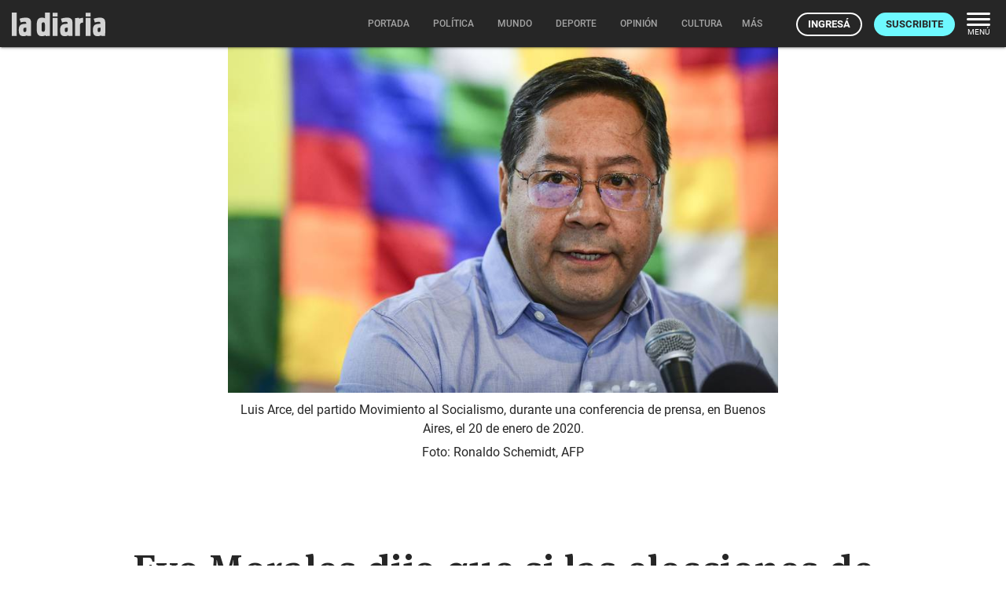

--- FILE ---
content_type: text/html; charset=utf-8
request_url: https://ladiaria.com.uy/masleidos/content/
body_size: 46
content:


<div class="card-header">
  <h2 class="card-title" aria-label="Lo más leído ">Lo más leído hoy <span class="ico"><svg xmlns="http://www.w3.org/2000/svg" width="24" height="24" viewBox="0 0 24 24"><path fill="none" d="M0 0h24v24H0V0z"/><path d="M16.85 6.85l1.44 1.44-4.88 4.88-3.29-3.29c-.39-.39-1.02-.39-1.41 0l-6 6.01c-.39.39-.39 1.02 0 1.41.39.39 1.02.39 1.41 0L9.41 12l3.29 3.29c.39.39 1.02.39 1.41 0l5.59-5.58 1.44 1.44c.31.31.85.09.85-.35V6.5c.01-.28-.21-.5-.49-.5h-4.29c-.45 0-.67.54-.36.85z"/></svg></span></h2>
  <a href="/masleidos/" class="ut-btn ut-btn-outline hide-on-small-and-down">Ver todos</a>
</div>
<div id="mas_vistos_seccion">
  <ul class="mas-leidos-list">
    
      


  <li data-id="147306" class="item">
    <article>
      <span class="num-recomendados col iter-1">1</span>
      <div class="col">
        <div class="article-section"><span>Sociedad</span></div>
        <a href="/politica/articulo/2026/1/hija-de-pablo-carrasco-renuncio-a-la-fundacion-sophia-tras-acusacion-sobre-presunto-vinculo-con-conexion-ganadera/" class="title-recomendados">
          Hija de Pablo Carrasco renunció a la Fundación Sophia tras acusación sobre presunto vínculo con Conexión Ganadera
        </a>
      </div>
    </article>
  </li>


    
      


  <li data-id="147329" class="item">
    <article>
      <span class="num-recomendados col iter-2">2</span>
      <div class="col">
        <div class="article-section"><span>Gobierno nacional</span></div>
        <a href="/politica/articulo/2026/1/uruguay-abogo-en-la-oea-por-la-pronta-liberacion-de-todas-las-personas-injusta-y-arbitrariamente-detenidas-por-motivos-politicos-en-venezuela/" class="title-recomendados">
          Uruguay abogó en la OEA por la “pronta liberación de todas las personas injusta y arbitrariamente detenidas por motivos políticos” en Venezuela
        </a>
      </div>
    </article>
  </li>


    
      


  <li data-id="147276" class="item">
    <article>
      <span class="num-recomendados col iter-3">3</span>
      <div class="col">
        <div class="article-section"><span>Gobernanza global</span></div>
        <a href="/mundo/articulo/2026/1/segun-analista-militar-sueco-la-operacion-de-estados-unidos-en-venezuela-fortalece-la-confianza-en-realizar-operaciones-contra-sistemas-militares-rusos/" class="title-recomendados">
          Según analista militar sueco, la operación de Estados Unidos en Venezuela fortalece la “confianza en realizar operaciones contra sistemas militares rusos”
        </a>
      </div>
    </article>
  </li>


    
      


  <li data-id="147317" class="item">
    <article>
      <span class="num-recomendados col iter-4">4</span>
      <div class="col">
        <div class="article-section"><span>Gobierno nacional</span></div>
        <a href="/politica/articulo/2026/1/gobierno-advierte-error-de-sobreestimacion-en-estudio-que-calculo-un-sobrecosto-de-88-millones-de-dolares-en-los-combustibles/" class="title-recomendados">
          Gobierno advierte “error de sobreestimación” en estudio que calculó un sobrecosto de 88 millones de dólares en los combustibles
        </a>
      </div>
    </article>
  </li>


    
      


  <li data-id="147275" class="item">
    <article>
      <span class="num-recomendados col iter-5">5</span>
      <div class="col">
        <div class="article-section"><span>Parlamento</span></div>
        <a href="/politica/articulo/2026/1/ortuno-defendio-las-nuevas-obras-para-el-abastecimiento-de-agua-potable-y-aseguro-que-habra-un-ahorro-de-150-millones-de-dolares/" class="title-recomendados">
          Ortuño defendió las nuevas obras para el abastecimiento de agua potable y aseguró que habrá un ahorro de 150 millones de dólares
        </a>
      </div>
    </article>
  </li>


    
  </ul>
  <div class="center">
    <a href="/masleidos/" class="ut-btn ut-btn-outline hide-on-med-and-up">Ver todos</a>
  </div>
</div>
